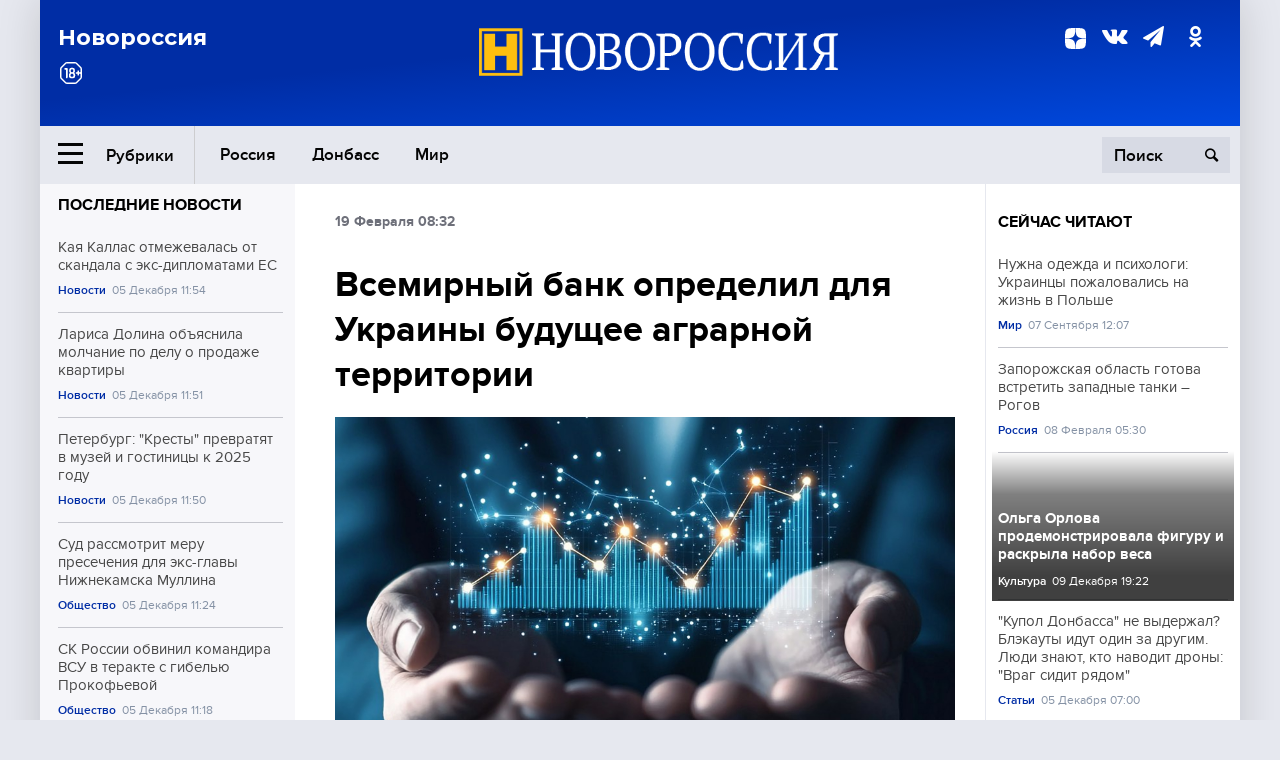

--- FILE ---
content_type: text/html; charset=UTF-8
request_url: https://novorosinform.org/vsemirnyj-bank-opredelil-dlya-ukrainy-budushee-agrarnoj-territorii-65599.html
body_size: 12627
content:
<!DOCTYPE html>
<html class="no-js" lang="ru" prefix="og: http://ogp.me/ns#">
<head prefix="og: http://ogp.me/ns# article: http://ogp.me/ns/article#">
	  <meta http-equiv="content-type" content="text/html; charset=utf-8"/>
  <!--//<meta charset="utf-8"/>//-->
  <title>Всемирный банк определил для Украины будущее аграрной территории</title>
  <meta name="description" content="Об этом в интервью для ZN.UA заявил вице-президент Всемирного банка Сирил Муллер."/>


  <!-- Place favicon.ico in the root directory -->
  <link href="https://fonts.googleapis.com/css?family=Montserrat:500,700&amp;subset=cyrillic" rel="stylesheet"/>
  <link href="https://fonts.googleapis.com/css?family=Merriweather:400,700&amp;subset=cyrillic" rel="stylesheet"/>
  <link rel="stylesheet" href="/fonts/fonts.css"/>
  <link rel="stylesheet" href="/css/main.css?v95"/>

<meta property="og:site_name" content="Новороссия"/>
<meta property="og:locale" content="ru_RU"/>

<meta property="og:url" content="vsemirnyj-bank-opredelil-dlya-ukrainy-budushee-agrarnoj-territorii-65599.html"/>
<meta property="og:title" content="Всемирный банк определил для Украины будущее аграрной территории"/>
<meta property="og:type" content="article"/>
<meta property="og:description" content="Об этом в интервью для ZN.UA заявил вице-президент Всемирного банка Сирил Муллер."/>
<meta property="og:image" content="https://novorosinform.org/content/images/00/00/_1280x720.webp"/>
<meta property="og:image:width" content="1280"/>
<meta property="og:image:height" content="720"/>
<script type="application/ld+json">
{
  "@context": "http://schema.org",
  "@type": "NewsArticle",
  "name": "Всемирный банк определил для Украины будущее аграрной территории",
  "headline": "Всемирный банк определил для Украины будущее аграрной территории",
  "url": "https://novorosinform.org/vsemirnyj-bank-opredelil-dlya-ukrainy-budushee-agrarnoj-territorii-65599.html",
  "image": {
  "@type": "ImageObject",
  "representativeOfPage": "true",
  "url": "https://novorosinform.org/content/images/00/00/_1280x720.webp",
  "height": 1280,
  "width": 720
  },
  "dateCreated": "2018-02-19THH24:32T08:32:59:00+03:00",
  "datePublished": "2018-02-19THH24:32T08:32:59:00+03:00",
  "dateModified": "2018-02-19THH24:32T08:32:59:00+03:00",
  "description": "После шокового периода, спровоцированного потерей части территории и конфликтом на Востоке, украинская экономика начала расти, но недостаточно. Об этом в интервью для ZN.UA заявил вице-президент Всемирного банка Сирил Муллер.
Отметим, что Украина вошла в десятку самых бедных экономик мира по версии ",

  "author": {
  "@type": "Organization",
   "name": "Редакция Новоросинформ"
  },

  "publisher": {
  "@type": "Organization",
  "name": "novorosinform.org",
  "logo": {
      "@type": "ImageObject",
      "url": "https://novorosinform.org/img/logonew-2.png",
      "width": 544,
      "height": 85
    }
  },
  "mainEntityOfPage": "https://novorosinform.org/vsemirnyj-bank-opredelil-dlya-ukrainy-budushee-agrarnoj-territorii-65599.html"
}
</script>


<!-- Yandex Native Ads -->
<script>window.yaContextCb=window.yaContextCb||[]</script>
<script src="https://yandex.ru/ads/system/context.js" async></script>
<script src="https://xmetrics.ru/loader.js" defer ></script>

<link href="/favicon.ico?v3" rel="icon" type="image/x-icon" />
<link rel="apple-touch-icon" sizes="57x57" href="/favicons/apple-touch-icon-57x57.png?v3"/>
<link rel="apple-touch-icon" sizes="60x60" href="/favicons/apple-touch-icon-60x60.png?v3"/>
<link rel="apple-touch-icon" sizes="72x72" href="/favicons/apple-touch-icon-72x72.png?v3"/>
<link rel="apple-touch-icon" sizes="76x76" href="/favicons/apple-touch-icon-76x76.png?v3"/>
<link rel="apple-touch-icon" sizes="114x114" href="/favicons/apple-touch-icon-114x114.png?v3"/>
<link rel="apple-touch-icon" sizes="120x120" href="/favicons/apple-touch-icon-120x120.png?v3"/>
<link rel="apple-touch-icon" sizes="144x144" href="/favicons/apple-touch-icon-144x144.png?v3"/>
<link rel="apple-touch-icon" sizes="152x152" href="/favicons/apple-touch-icon-152x152.png?v3"/>
<link rel="apple-touch-icon" sizes="180x180" href="/favicons/apple-touch-icon-180x180.png?v3"/>
<link rel="icon" type="image/png" href="/favicons/favicon-32x32.png?v3" sizes="32x32"/>
<link rel="icon" type="image/png" href="/favicons/android-chrome-192x192.png?v3" sizes="192x192"/>
<link rel="icon" type="image/png" href="/favicons/favicon-16x16.png?v3" sizes="16x16"/>
<link rel="manifest" href="/favicons/manifest_.json"/>
<script>
var infinity_category='';
</script>

<link rel="amphtml" href="https://amp.novorosinform.org/vsemirnyj-bank-opredelil-dlya-ukrainy-budushee-agrarnoj-territorii-65599.html">
<link rel="canonical" href="https://novorosinform.org/vsemirnyj-bank-opredelil-dlya-ukrainy-budushee-agrarnoj-territorii-65599.html"/>
<script async src="https://jsn.24smi.net/smi.js"></script>
</head>

<body>
<!-- Yandex.RTB R-A-1216687-1 -->
<div id="yandex_rtb_R-A-1216687-1"></div>
<script type="text/javascript">
    (function(w, d, n, s, t) {
        w[n] = w[n] || [];
        w[n].push(function() {
            Ya.Context.AdvManager.render({
                blockId: "R-A-1216687-1",
                renderTo: "yandex_rtb_R-A-1216687-1",
                async: true
            });
        });
        t = d.getElementsByTagName("script")[0];
        s = d.createElement("script");
        s.type = "text/javascript";
        s.src = "//an.yandex.ru/system/context.js";
        s.async = true;
        t.parentNode.insertBefore(s, t);
    })(this, this.document, "yandexContextAsyncCallbacks");
</script>  <div id="wrap">
    <header class="header">
 
	      <div class="header__top">
        <div class="header__container">
          <aside class="header__aside">
            <div class="header__title">Новороссия</div>




          </aside>

          <div class="header__center">
            <div class="header__logo">
              <a href="/"><img src="/img/logonew-2.png" srcset="/img/logonew-2.png 2x, /img/logonew-2.png 3x" alt=""></a>
            </div>


          </div>

          <aside class="header__aside">
            <div class="header__social">
<!--//              <a href="https://www.youtube.com/tsargradtv" target="_blank" class="header__social-link">
                <i class="icon-youtube-play"></i>
              </a>//-->
              <a href="https://dzen.ru/novorosinform.org?favid=254119029" target="_blank" class="header__social-link">
<svg xmlns="http://www.w3.org/2000/svg" style="display: inline-block; width: 1em; height: 1em;" viewBox="0 0 28 28"><path fill="currentColor" d="M16.7 16.7c-2.2 2.27-2.36 5.1-2.55 11.3 5.78 0 9.77-.02 11.83-2.02 2-2.06 2.02-6.24 2.02-11.83-6.2.2-9.03.35-11.3 2.55M0 14.15c0 5.59.02 9.77 2.02 11.83 2.06 2 6.05 2.02 11.83 2.02-.2-6.2-.35-9.03-2.55-11.3-2.27-2.2-5.1-2.36-11.3-2.55M13.85 0C8.08 0 4.08.02 2.02 2.02.02 4.08 0 8.26 0 13.85c6.2-.2 9.03-.35 11.3-2.55 2.2-2.27 2.36-5.1 2.55-11.3m2.85 11.3C14.5 9.03 14.34 6.2 14.15 0c5.78 0 9.77.02 11.83 2.02 2 2.06 2.02 6.24 2.02 11.83-6.2-.2-9.03-.35-11.3-2.55"/><path fill="none" d="M28 14.15v-.3c-6.2-.2-9.03-.35-11.3-2.55-2.2-2.27-2.36-5.1-2.55-11.3h-.3c-.2 6.2-.35 9.03-2.55 11.3-2.27 2.2-5.1 2.36-11.3 2.55v.3c6.2.2 9.03.35 11.3 2.55 2.2 2.27 2.36 5.1 2.55 11.3h.3c.2-6.2.35-9.03 2.55-11.3 2.27-2.2 5.1-2.36 11.3-2.55"/></svg>

              </a>
              <a href="https://vk.com/public71860258" target="_blank" class="header__social-link">
                <i class="icon-vk"></i>
              </a>
<a href="https://t.me/novorosinform" target="_blank" class="header__social-link">
                <i class="icon-paper-plane"></i>
              </a>              <a href="http://ok.ru/novorosinform" target="_blank" class="header__social-link">
                   <i class="icon-odnoklassniki"></i>
              </a>
             
            </div>



          
          </aside>
        </div>
      </div>

      <div class="header__bottom">
        <div class="header__container">
          <button class="header__rubric-toggle js-rubric-toggle">
            <span class="header__rubric-toggle-icon">
              <i class="icon-burger"></i>
              <i class="icon-close"></i>
            </span>
            <span class="header__rubric-toggle-txt">Рубрики</span>
          </button>

          <ul class="header__menu">
                                    <li>
              <a href="/russia" >Россия</a>
            </li>
                                                <li>
              <a href="/donbass" >Донбасс</a>
            </li>
                                                <li>
              <a href="/mir" >Мир</a>
            </li>
                                                
          </ul>


		          <div class="header__search">
            <form action="/search" autocomplete="off">
              <input type="search" name="q" placeholder="Поиск">
              <button>
                <i class="icon-search"></i>
              </button>

			<div class="header__search-dropdown">
              <label>
                <input type="radio" name="section" value="all" class="radio" checked>
                <span>Все публикации</span>
              </label>
              <!--//<label>
                <input type="radio" name="section" value="news" class="radio">
                <span>Новости</span>
              </label>
              <label>
                <input type="radio" name="section" value="articles" class="radio">
                <span>Статьи</span>
              </label>//-->
                            <!--//<label>
                <input type="radio" name="section" value="experts" class="radio">
                <span>Мнения</span>
              </label>
              <label>
                <input type="radio" name="section" value="projects" class="radio">
                <span>Спецпроекты</span>
              </label>//-->
            </div>
            </form>
          </div>
        </div>

       <div class="header__drop-sections">
          <ul class="header__drop-sections-list">

                        <li>
              <a href="/blizhnij-vostok">Ближний Восток</a>
            </li>
                        <li>
              <a href="/politics">Политика</a>
            </li>
                        <li>
              <a href="/war">Спецоперация</a>
            </li>
                        <li>
              <a href="/society">Общество</a>
            </li>
                        <li>
              <a href="/economy">Экономика</a>
            </li>
                        <li>
              <a href="/proisshestviya">Происшествия</a>
            </li>
                        <li>
              <a href="/culture">Культура</a>
            </li>
                        <li>
              <a href="/sport">Спорт</a>
            </li>
            
          </ul>
        </div>
      </div>
    </header>

    <main>


<div class="layout-column">
	<aside class="layout-column__aside">
	<!-- Yandex.RTB R-A-1216687-2 -->
<div id="yandex_rtb_R-A-1216687-2"></div>
<script type="text/javascript">
    (function(w, d, n, s, t) {
        w[n] = w[n] || [];
        w[n].push(function() {
            Ya.Context.AdvManager.render({
                blockId: "R-A-1216687-2",
                renderTo: "yandex_rtb_R-A-1216687-2",
                async: true
            });
        });
        t = d.getElementsByTagName("script")[0];
        s = d.createElement("script");
        s.type = "text/javascript";
        s.src = "//an.yandex.ru/system/context.js";
        s.async = true;
        t.parentNode.insertBefore(s, t);
    })(this, this.document, "yandexContextAsyncCallbacks");
</script>	


          <div class="news">


            <h3 class="news__title">
              <a href="/news">Последние новости</a>
            </h3>

            <ul class="news__list">

              <li class="news__item">
		          <a href="/kaya-kallas-otmezhevalas-ot-skandala-s-eks-diplomatami-es-163398.html" class="news__link">
                  <h4 class="news__item-title">
                    Кая Каллас отмежевалась от скандала с экс-дипломатами ЕС
                  </h4>
	
                </a>

                <div class="news__item-info">
                
                
                                  <a href="/news" class="news__item-info-link">Новости</a>
                                  <time class="news__item-info-date" datetime="2025-12-05THH24:54T">05 Декабря 11:54</time>
                </div>
 
              </li>

				              <li class="news__item">
		          <a href="/larisa-dolina-obyasnila-molchanie-po-delu-o-prodazhe-kvartiry-163396.html" class="news__link">
                  <h4 class="news__item-title">
                    Лариса Долина объяснила молчание по делу о продаже квартиры
                  </h4>
	
                </a>

                <div class="news__item-info">
                
                
                                  <a href="/news" class="news__item-info-link">Новости</a>
                                  <time class="news__item-info-date" datetime="2025-12-05THH24:51T">05 Декабря 11:51</time>
                </div>
 
              </li>

				              <li class="news__item">
		          <a href="/peterburg---kresty--prevratyat-v-muzej-i-gostinicy-k-2025-godu-163395.html" class="news__link">
                  <h4 class="news__item-title">
                    Петербург: "Кресты" превратят в музей и гостиницы к 2025 году
                  </h4>
	
                </a>

                <div class="news__item-info">
                
                
                                  <a href="/news" class="news__item-info-link">Новости</a>
                                  <time class="news__item-info-date" datetime="2025-12-05THH24:50T">05 Декабря 11:50</time>
                </div>
 
              </li>

				              <li class="news__item">
		          <a href="/sud-rassmotrit-meru-presecheniya-dlya-eks-glavy-nizhnekamska-mullina-163394.html" class="news__link">
                  <h4 class="news__item-title">
                    Суд рассмотрит меру пресечения для экс-главы Нижнекамска Муллина
                  </h4>
	
                </a>

                <div class="news__item-info">
                
                
                                  <a href="/society" class="news__item-info-link">Общество</a>
                                  <time class="news__item-info-date" datetime="2025-12-05THH24:24T">05 Декабря 11:24</time>
                </div>
 
              </li>

				              <li class="news__item">
		          <a href="/sk-rossii-obvinil-komandira-vsu-v-terakte-s-gibelyu-prokofevoj-163393.html" class="news__link">
                  <h4 class="news__item-title">
                    СК России обвинил командира ВСУ в теракте с гибелью Прокофьевой
                  </h4>
	
                </a>

                <div class="news__item-info">
                
                
                                  <a href="/society" class="news__item-info-link">Общество</a>
                                  <time class="news__item-info-date" datetime="2025-12-05THH24:18T">05 Декабря 11:18</time>
                </div>
 
              </li>

				              <li class="news__item">
		          <a href="/nabu-i-sbu-razoblachili-korrupcionnuyu-gruppu-pod-rukovodstvom-deputata-163392.html" class="news__link">
                  <h4 class="news__item-title">
                    НАБУ и СБУ разоблачили коррупционную группу под руководством депутата
                  </h4>
	
                </a>

                <div class="news__item-info">
                
                
                                  <a href="/news" class="news__item-info-link">Новости</a>
                                  <time class="news__item-info-date" datetime="2025-12-05THH24:17T">05 Декабря 11:17</time>
                </div>
 
              </li>

				              <li class="news__item">
		          <a href="/mchs--v-magase-dtp-s--gazelyu--privelo-k-gospitalizacii-detej-163391.html" class="news__link">
                  <h4 class="news__item-title">
                    МЧС: В Магасе ДТП с "Газелью" привело к госпитализации детей
                  </h4>
	
                </a>

                <div class="news__item-info">
                
                
                                  <a href="/news" class="news__item-info-link">Новости</a>
                                  <time class="news__item-info-date" datetime="2025-12-05THH24:17T">05 Декабря 11:17</time>
                </div>
 
              </li>

				              <li class="news__item">
		          <a href="/fas-predupredila-aeroporty-sochi-kaliningrada-i-ekaterinburga-163390.html" class="news__link">
                  <h4 class="news__item-title">
                    ФАС предупредила аэропорты Сочи, Калининграда и Екатеринбурга
                  </h4>
	
                </a>

                <div class="news__item-info">
                
                
                                  <a href="/news" class="news__item-info-link">Новости</a>
                                  <time class="news__item-info-date" datetime="2025-12-05THH24:17T">05 Декабря 11:17</time>
                </div>
 
              </li>

				              <li class="news__item">
		          <a href="/modi-ozhidaet-ot-vstrechi-s-putinym-v-nyu-deli-novyh-ekonomicheskih-uspehov-163389.html" class="news__link">
                  <h4 class="news__item-title">
                    Моди ожидает от встречи с Путиным в Нью-Дели новых экономических успехов
                  </h4>
	
                </a>

                <div class="news__item-info">
                
                
                                  <a href="/news" class="news__item-info-link">Новости</a>
                                  <time class="news__item-info-date" datetime="2025-12-05THH24:11T">05 Декабря 11:11</time>
                </div>
 
              </li>

				              <li class="news__item">
		          <a href="/bank-rossii-snimaet-valyutnye-ogranicheniya-s-8-dekabrya-2025-goda-163388.html" class="news__link">
                  <h4 class="news__item-title">
                    Банк России снимает валютные ограничения с 8 декабря 2025 года
                  </h4>
	
                </a>

                <div class="news__item-info">
                
                
                                  <a href="/news" class="news__item-info-link">Новости</a>
                                  <time class="news__item-info-date" datetime="2025-12-05THH24:11T">05 Декабря 11:11</time>
                </div>
 
              </li>

				              <li class="news__item">
		          <a href="/kirill-dmitriev--britanskie-smi-sorvali-mirnyj-process-po-ukraine-163387.html" class="news__link">
                  <h4 class="news__item-title">
                    Кирилл Дмитриев: Британские СМИ сорвали мирный процесс по Украине
                  </h4>
	
                </a>

                <div class="news__item-info">
                
                
                                  <a href="/news" class="news__item-info-link">Новости</a>
                                  <time class="news__item-info-date" datetime="2025-12-05THH24:08T">05 Декабря 11:08</time>
                </div>
 
              </li>

				              <li class="news__item">
		          <a href="/moskalkova--bolee-20-semej-iz-ukrainy-skoro-vossoedinyatsya-163386.html" class="news__link">
                  <h4 class="news__item-title">
                    Москалькова: Более 20 семей из Украины скоро воссоединятся
                  </h4>
	
                </a>

                <div class="news__item-info">
                
                
                                  <a href="/society" class="news__item-info-link">Общество</a>
                                  <time class="news__item-info-date" datetime="2025-12-05THH24:54T">05 Декабря 10:54</time>
                </div>
 
              </li>

				              <li class="news__item">
		          <a href="/london-obvinil-gru-vo-vzlome-telefona-yulii-skripal-163385.html" class="news__link">
                  <h4 class="news__item-title">
                    Лондон обвинил ГРУ во взломе телефона Юлии Скрипаль
                  </h4>
	
                </a>

                <div class="news__item-info">
                
                
                                  <a href="/news" class="news__item-info-link">Новости</a>
                                  <time class="news__item-info-date" datetime="2025-12-05THH24:54T">05 Декабря 10:54</time>
                </div>
 
              </li>

				              <li class="news__item">
		          <a href="/sobyanin-pozdravil-moskvu-s-84-j-godovshinoj-kontrnastupleniya-163384.html" class="news__link">
                  <h4 class="news__item-title">
                    Собянин поздравил Москву с 84-й годовщиной контрнаступления
                  </h4>
	
                </a>

                <div class="news__item-info">
                
                
                                  <a href="/news" class="news__item-info-link">Новости</a>
                                  <time class="news__item-info-date" datetime="2025-12-05THH24:41T">05 Декабря 10:41</time>
                </div>
 
              </li>

				              <li class="news__item">
		          <a href="/vtb-naladil-torgovlyu-indijskimi-rupiyami-dlya-raschetov-s-2023-goda-163383.html" class="news__link">
                  <h4 class="news__item-title">
                    ВТБ наладил торговлю индийскими рупиями для расчетов с 2023 года
                  </h4>
	
                </a>

                <div class="news__item-info">
                
                
                                  <a href="/news" class="news__item-info-link">Новости</a>
                                  <time class="news__item-info-date" datetime="2025-12-05THH24:41T">05 Декабря 10:41</time>
                </div>
 
              </li>

				
            </ul>

            <div class="news__cta">
              <a href="/news" class="news__cta-link">Все новости</a>
            </div>
		</div>

		<!-- Yandex.RTB R-A-1216687-7 -->
<div id="yandex_rtb_R-A-1216687-7"></div>
<script>window.yaContextCb.push(()=>{
  Ya.Context.AdvManager.render({
    renderTo: 'yandex_rtb_R-A-1216687-7',
    blockId: 'R-A-1216687-7'
  })
})</script>	</aside>
	<div class="layout-column__main">
	<section class="article" data-publication-id="65599" data-current-url="vsemirnyj-bank-opredelil-dlya-ukrainy-budushee-agrarnoj-territorii-65599.html">
		<div class="article__content">

			<div class="article__meta article__meta_plot">
				<div class="article__meta-labels">
				<time datetime="">19 Февраля 08:32</time>
								</div>


				<!--//<div class="article__meta-reading">
				<svg xmlns="http://www.w3.org/2000/svg" xmlns:xlink="http://www.w3.org/1999/xlink" viewbox="0 0 48 48"><defs><path id="a" d="M0 0h48v48H0z"/></defs><clipPath id="b"><use xlink:href="#a" overflow="visible"/></clipPath><path d="M42 20c-2.21 0-4 1.79-4 4v6H10v-6c0-2.21-1.79-4-4-4s-4 1.79-4 4v10c0 2.2 1.8 4 4 4h36c2.2 0 4-1.8 4-4V24c0-2.21-1.79-4-4-4zm-6-10H12c-2.2 0-4 1.8-4 4v4.31c2.32.83 4 3.03 4 5.63V28h24v-4.06c0-2.6 1.68-4.8 4-5.63V14c0-2.2-1.8-4-4-4z" clip-path="url(#b)"/></svg>
                    Читать:
                    <span> мин.</span>
                  </div>//-->
			</div>

			<h1 class="article__title">Всемирный банк определил для Украины будущее аграрной территории</h1>


	
				<div class="article__gallery">
					<div class="article__gallery-main">
						<ul class="article__gallery-main-list">
							<li class="active">
																
								<img src="/img/dzen/noimage.jpg" />
															
							</li>
													</ul>
						

						<div class="article__gallery-main-prev">
							<svg viewBox="0 0 24 24" width="24" height="24"><path d="M5.88 4.12L13.76 12l-7.88 7.88L8 22l10-10L8 2z"/><path fill="none" d="M0 0h24v24H0z"/></svg>
						</div>
						<div class="article__gallery-main-next">
							<svg viewBox="0 0 24 24" width="24" height="24"><path d="M5.88 4.12L13.76 12l-7.88 7.88L8 22l10-10L8 2z"/><path fill="none" d="M0 0h24v24H0z"/></svg>
						</div>
					</div>


					<div class="article__gallery-preview">

					</div>

				</div>
		
				<div><strong>Автор:</strong> Редакция Новоросинформ<span></span><br /><br /></div>
				

				<div class="article__intro">
					<p>После шокового периода, спровоцированного потерей части территории и конфликтом на Востоке, украинская экономика начала расти, но недостаточно. Об этом в интервью для ZN.UA заявил вице-президент Всемирного банка Сирил Муллер.
Отметим, что Украина вошла в десятку самых бедных экономик мира по версии </p>
				</div>


				<div class="only__text">
                <p>После шокового периода, спровоцированного потерей части территории и конфликтом на Востоке, украинская экономика начала расти, но недостаточно. Об этом в интервью для ZN.UA заявил вице-президент Всемирного банка Сирил Муллер.</p>
<p>Отметим, что <strong><a href="https://novorosinform.org/707213">Украина вошла в десятку самых бедных экономик мира по версии Bloomberg</a>, </strong>обнародованной 16 февраля.</p><div id="yandex_rtb_R-A-1216687-9"></div>
<script>window.yaContextCb.push(()=>{
	Ya.Context.AdvManager.render({
		"blockId": "R-A-1216687-9",
		"renderTo": "yandex_rtb_R-A-1216687-9"
	})
})
</script>
<p>&#171;У Украины есть очень важный актив — значительные запасы плодородной земли. Мы считаем, что сегодня в мире существует огромный спрос на сельскохозяйственную продукцию, в частности продукты питания. Украина может стать одним из мировых лидеров на этом рынке&#187;, — подчеркнул Муллер.</p>
<p>Напомним, что 13 февраля <strong><a href="https://novorosinform.org/706657">экс-министр экономики Украины рассказал о планах Запада сделать из страны аграрную территорию</a></strong>. По мнению Суслова, со временем в стране будет «добит» весь военно-промышленный комплекс, и останутся лишь не самые высокотехнологичные предприятия. Суслов также предположил, что Западу не нужна развитая Украина и напомнил слова бывшего посла США на Украине Джефри Пайетта, который в 2016 году заявил, что Вашингтон видит в Киеве «аграрную сверхдержаву».</p>
<p>Отметим, что Муллер также заявил, что есть ключевые реформы, которые должны быть первоочередными для правительства Украины. Во-первых, речь идет о завершении трансформации энергетического сектора. Характерно, что летом прошлого года президент Украины <strong><a href="https://novorosinform.org/371479">Порошенко в ходе визита в Вашингтон обсуждал вопрос участия американских компаний в приватизации энергетического сектора Украины</a></strong>.</p>
<p>Во-вторых, отметил Муллер, нельзя останавливать реформирование банковского сектора. По его словам, наиболее актуальный сейчас вопрос — реформирование государственных банков.</p>
<p>Наконец, одним из двигателей экономического роста должен стать более продуктивный сельскохозяйственный сектор, резюмировал представитель Всемирного банка.</p>
        
				</div>




			</div>
		</section>

<div class="article__dzen1">
<strong>Подписывайтесь на нас</strong> в <a href="https://t.me/+Cr25qIK9au4zZjYy">Телеграме</a>

 и&nbsp;первыми узнавайте о&nbsp;главных новостях и&nbsp;важнейших событиях дня.

</div>		
		<br /><br />        <h3 class="news__title">Новости партнеров</h3>
<div class="smi24__informer smi24__auto" data-smi-blockid="18039"></div>
<script>(window.smiq = window.smiq || []).push({});</script>




<!-- Код вставки на место отображения виджета -->
<div class="smi24__informer smi24__auto" data-smi-blockid="29976"></div>
<div class="smi24__informer smi24__auto" data-smi-blockid="29975"></div>
<script>(window.smiq = window.smiq || []).push({});</script>



<div id="unit_93365"><a href="https://smi2.ru/" >Новости СМИ2</a></div>
<script type="text/javascript" charset="utf-8">
  (function() {
    var sc = document.createElement('script'); sc.type = 'text/javascript'; sc.async = true;
    sc.src = '//smi2.ru/data/js/93365.js'; sc.charset = 'utf-8';
    var s = document.getElementsByTagName('script')[0]; s.parentNode.insertBefore(sc, s);
  }());
</script>    	<div id="content-load-block" style="height:1px"></div>
	</div>
	
	<aside class="layout-column__aside">
	


          <div class="news">


            <h3 class="news__title">
              <a href="/news">Сейчас читают</a>
            </h3>

            <ul class="news__list">

              <li class="news__item">
				                <a href="/nuzhna-odezhda-i-psihologi-ukraincy-pozhalovalis-na-zhizn-v-polshe-121531.html" class="news__link">
                  <h4 class="news__item-title">
                    Нужна одежда и психологи: Украинцы пожаловались на жизнь в Польше
                  </h4>
	
                </a>

                <div class="news__item-info">
                
                
                                  <a href="/mir" class="news__item-info-link">Мир</a>
                                  <time class="news__item-info-date" datetime="2023-09-07THH24:07T">07 Сентября 12:07</time>
                </div>
                              </li>

				              <li class="news__item">
				                <a href="/zaporozhskaya-oblast-gotova-vstretit-zapadnye-tanki--rogov-112630.html" class="news__link">
                  <h4 class="news__item-title">
                    Запорожская область готова встретить западные танки – Рогов
                  </h4>
	
                </a>

                <div class="news__item-info">
                
                
                                  <a href="/russia" class="news__item-info-link">Россия</a>
                                  <time class="news__item-info-date" datetime="2023-02-08THH24:30T">08 Февраля 05:30</time>
                </div>
                              </li>

				              <li class="news__item">
												<figure class="news__media" style="background-image: url(/content/images/00/00/_370x208.webp)">
								                <a href="/olga-orlova-prodemonstrirovala-figuru-i-raskryla-nabor-vesa-143871.html" class="news__link">
                  <h4 class="news__item-title">
                    Ольга Орлова продемонстрировала фигуру и раскрыла набор веса
                  </h4>
	
                </a>

                <div class="news__item-info">
                
                
                                  <a href="/culture" class="news__item-info-link">Культура</a>
                                  <time class="news__item-info-date" datetime="2024-12-09THH24:22T">09 Декабря 19:22</time>
                </div>
                </figure>              </li>

				              <li class="news__item">
				                <a href="/kupol-donbassa-ne-vyderzhal-blekauty-idut-odin-za-drugim-lyudi-znayut-kto-navodit-drony-vrag-sidit-ryadom-163259.html" class="news__link">
                  <h4 class="news__item-title">
                    "Купол Донбасса" не выдержал? Блэкауты идут один за другим. Люди знают, кто наводит дроны: "Враг сидит рядом"
                  </h4>
	
                </a>

                <div class="news__item-info">
                
                
                                  <a href="/articles" class="news__item-info-link">Статьи</a>
                                  <time class="news__item-info-date" datetime="2025-12-05THH24:00T">05 Декабря 07:00</time>
                </div>
                              </li>

				              <li class="news__item">
				                <a href="/nabu-i-sbu-razoblachili-korrupcionnuyu-gruppu-pod-rukovodstvom-deputata-163392.html" class="news__link">
                  <h4 class="news__item-title">
                    НАБУ и СБУ разоблачили коррупционную группу под руководством депутата
                  </h4>
	
                </a>

                <div class="news__item-info">
                
                
                                  <a href="/news" class="news__item-info-link">Новости</a>
                                  <time class="news__item-info-date" datetime="2025-12-05THH24:17T">05 Декабря 11:17</time>
                </div>
                              </li>

				              <li class="news__item">
				                <a href="/kirill-dmitriev--britanskie-smi-sorvali-mirnyj-process-po-ukraine-163387.html" class="news__link">
                  <h4 class="news__item-title">
                    Кирилл Дмитриев: Британские СМИ сорвали мирный процесс по Украине
                  </h4>
	
                </a>

                <div class="news__item-info">
                
                
                                  <a href="/news" class="news__item-info-link">Новости</a>
                                  <time class="news__item-info-date" datetime="2025-12-05THH24:08T">05 Декабря 11:08</time>
                </div>
                              </li>

				              <li class="news__item">
				                <a href="/v-magate-nadeyutsya-reshit-vopros-bezopasnosti-zaes-do-konca-goda-110033.html" class="news__link">
                  <h4 class="news__item-title">
                    В МАГАТЭ надеются решить вопрос безопасности ЗАЭС до конца года
                  </h4>
	
                </a>

                <div class="news__item-info">
                
                
                                  <a href="/russia" class="news__item-info-link">Россия</a>
                                  <time class="news__item-info-date" datetime="2022-12-02NDH24:01T">02 Декабря 12:01</time>
                </div>
                              </li>

				              <li class="news__item">
				                <a href="/mchs--v-magase-dtp-s--gazelyu--privelo-k-gospitalizacii-detej-163391.html" class="news__link">
                  <h4 class="news__item-title">
                    МЧС: В Магасе ДТП с "Газелью" привело к госпитализации детей
                  </h4>
	
                </a>

                <div class="news__item-info">
                
                
                                  <a href="/news" class="news__item-info-link">Новости</a>
                                  <time class="news__item-info-date" datetime="2025-12-05THH24:17T">05 Декабря 11:17</time>
                </div>
                              </li>

				              <li class="news__item">
				                <a href="/modi-ozhidaet-ot-vstrechi-s-putinym-v-nyu-deli-novyh-ekonomicheskih-uspehov-163389.html" class="news__link">
                  <h4 class="news__item-title">
                    Моди ожидает от встречи с Путиным в Нью-Дели новых экономических успехов
                  </h4>
	
                </a>

                <div class="news__item-info">
                
                
                                  <a href="/news" class="news__item-info-link">Новости</a>
                                  <time class="news__item-info-date" datetime="2025-12-05THH24:11T">05 Декабря 11:11</time>
                </div>
                              </li>

				              <li class="news__item">
				                <a href="/priehali-novyj-god--haram-mer-prognulsya-pod-diasporu-radikaly-poluchili-neglasnuyu-instrukciyu-163397.html" class="news__link">
                  <h4 class="news__item-title">
                    "Приехали. Новый год – харам": Мэр прогнулся под диаспору? Радикалы получили негласную инструкцию
                  </h4>
	
                </a>

                <div class="news__item-info">
                
                
                                  <a href="/politics" class="news__item-info-link">Политика</a>
                                  <time class="news__item-info-date" datetime="2025-12-05THH24:00T">05 Декабря 12:00</time>
                </div>
                              </li>

				              <li class="news__item">
				                <a href="/fas-predupredila-aeroporty-sochi-kaliningrada-i-ekaterinburga-163390.html" class="news__link">
                  <h4 class="news__item-title">
                    ФАС предупредила аэропорты Сочи, Калининграда и Екатеринбурга
                  </h4>
	
                </a>

                <div class="news__item-info">
                
                
                                  <a href="/news" class="news__item-info-link">Новости</a>
                                  <time class="news__item-info-date" datetime="2025-12-05THH24:17T">05 Декабря 11:17</time>
                </div>
                              </li>

				              <li class="news__item">
				                <a href="/tramp-predlozhil-vklyuchit-kanadu-v-sostav-soedinennyh-shtatov-144685.html" class="news__link">
                  <h4 class="news__item-title">
                    Трамп предложил включить Канаду в состав Соединённых Штатов
                  </h4>
	
                </a>

                <div class="news__item-info">
                
                
                                  <a href="/politics" class="news__item-info-link">Политика</a>
                                  <time class="news__item-info-date" datetime="2024-12-10THH24:29T">10 Декабря 12:29</time>
                </div>
                              </li>

				              <li class="news__item">
				                <a href="/putin-obsudil-mirnyj-plan-po-ukraine-s-kushnerom-i-uitkoffom-163367.html" class="news__link">
                  <h4 class="news__item-title">
                    Путин обсудил мирный план по Украине с Кушнером и Уиткоффом
                  </h4>
	
                </a>

                <div class="news__item-info">
                
                
                                  <a href="/news" class="news__item-info-link">Новости</a>
                                  <time class="news__item-info-date" datetime="2025-12-05THH24:23T">05 Декабря 09:23</time>
                </div>
                              </li>

				              <li class="news__item">
				                <a href="/sk-rossii-obvinil-komandira-vsu-v-terakte-s-gibelyu-prokofevoj-163393.html" class="news__link">
                  <h4 class="news__item-title">
                    СК России обвинил командира ВСУ в теракте с гибелью Прокофьевой
                  </h4>
	
                </a>

                <div class="news__item-info">
                
                
                                  <a href="/society" class="news__item-info-link">Общество</a>
                                  <time class="news__item-info-date" datetime="2025-12-05THH24:18T">05 Декабря 11:18</time>
                </div>
                              </li>

				              <li class="news__item">
				                <a href="/-ashan--zaregistriroval-v-rossii-novyj-logotip-s-krasnym-ptencom-157048.html" class="news__link">
                  <h4 class="news__item-title">
                    "Ашан" зарегистрировал в России новый логотип с красным птенцом
                  </h4>
	
                </a>

                <div class="news__item-info">
                
                
                                  <a href="/news" class="news__item-info-link">Новости</a>
                                  <time class="news__item-info-date" datetime="2025-10-26THH24:54T">26 Октября 03:54</time>
                </div>
                              </li>

				
            </ul>

            <div class="news__cta">
              <a href="/news" class="news__cta-link">Все новости</a>
            </div>
		</div>

		
<!-- Yandex Native Ads C-A-1216687-6 -->
<div id="id-C-A-1216687-6"></div>
<script>window.yaContextCb.push(()=>{
  Ya.Context.AdvManager.renderWidget({
    renderTo: 'id-C-A-1216687-6',
    blockId: 'C-A-1216687-6'
  })
})</script>
	</aside>
</div>

    </main>
    <footer class="footer">

		
      <div class="footer__body">
        <div class="footer__container">
          <div class="footer__top">
            <div class="footer__column">
              <div class="footer__logo">
                <img src="/img/logonew-2.png" alt="" width="209" height="37">
              </div>
<address>
<p>Информационное агентство Большой России</p>
<p>Наша почта: <a href="mailto:mail@novorosinform.org">mail@novorosinform.org</a></p>
</address>
            </div>

            <div class="footer__column">
              <ul class="footer__menu">
                        <li>
              <a href="/russia">Россия</a>
            </li>
                        <li>
              <a href="/donbass">Донбасс</a>
            </li>
                        <li>
              <a href="/mir">Мир</a>
            </li>
                        <li>
              <a href="/politics">Политика</a>
            </li>
            
<li><a href="mailto:advnovoros@tsargrad.tv">Реклама на сайте:<br />
advnovoros@tsargrad.tv</a></li>

<li><a target="_blank" href="/files/price2024.pdf">Цены на рекламу</a></li>

              </ul>
            </div>

            <div class="footer__column footer__column_wide">

              <div class="footer__description">
<p>Сетевое издание «Информационное агентство «Новороссия» зарегистрировано в Федеральной службе по надзору в сфере связи, информационных технологий и массовых коммуникаций 20 ноября 2019 г.</p>
<p>Свидетельство о регистрации Эл № ФС77-77187.</p>
<p>Учредитель — НАО «Царьград медиа».</p>
<p>«Главный редактор- Лукьянов А.А.»</p>
<p>«Шеф-редактор - Садчиков А.М.»</p>
<p>Email: <a href="mail:mail@novorosinform.org">mail@novorosinform.org</a></p>
<p>Телефон: +7 (495) 374-77-73</p>
<p>115093, г. Москва, Партийный пер., д. 1, к. 57, стр. 3</p>
<p>Настоящий ресурс может содержать материалы 18+.</p>
<p>Использование любых материалов, размещённых на сайте, разрешается при условии ссылки на сайт агентства.</p>


              </div>
            </div>
          </div>

          <div class="footer__bottom">
            <div class="footer__search">
              <form action="/search">
                <input type="search" name="q" placeholder="Поиск">
                <button>
                  <i class="icon-search"></i>
                </button>
              </form>
            </div>

            <div class="footer__social">
			<a href="https://dzen.ru/novorosinform.org?favid=254119029" target="_blank" class="header__social-link"><svg xmlns="http://www.w3.org/2000/svg" style="display: inline-block; width: 1em; height: 1em;" viewBox="0 0 28 28"><path fill="currentColor" d="M16.7 16.7c-2.2 2.27-2.36 5.1-2.55 11.3 5.78 0 9.77-.02 11.83-2.02 2-2.06 2.02-6.24 2.02-11.83-6.2.2-9.03.35-11.3 2.55M0 14.15c0 5.59.02 9.77 2.02 11.83 2.06 2 6.05 2.02 11.83 2.02-.2-6.2-.35-9.03-2.55-11.3-2.27-2.2-5.1-2.36-11.3-2.55M13.85 0C8.08 0 4.08.02 2.02 2.02.02 4.08 0 8.26 0 13.85c6.2-.2 9.03-.35 11.3-2.55 2.2-2.27 2.36-5.1 2.55-11.3m2.85 11.3C14.5 9.03 14.34 6.2 14.15 0c5.78 0 9.77.02 11.83 2.02 2 2.06 2.02 6.24 2.02 11.83-6.2-.2-9.03-.35-11.3-2.55"/><path fill="none" d="M28 14.15v-.3c-6.2-.2-9.03-.35-11.3-2.55-2.2-2.27-2.36-5.1-2.55-11.3h-.3c-.2 6.2-.35 9.03-2.55 11.3-2.27 2.2-5.1 2.36-11.3 2.55v.3c6.2.2 9.03.35 11.3 2.55 2.2 2.27 2.36 5.1 2.55 11.3h.3c.2-6.2.35-9.03 2.55-11.3 2.27-2.2 5.1-2.36 11.3-2.55"/></svg>

              </a>


			<a href="https://vk.com/public71860258" target="_blank" class="header__social-link">
                <i class="icon-vk"></i>
              </a>

<a href="https://t.me/novorosinform" target="_blank" class="header__social-link">
                <i class="icon-paper-plane"></i>
              </a>
                  <a href="http://ok.ru/novorosinform" target="_blank" class="header__social-link">
                    <i class="icon-odnoklassniki"></i>
                  </a>
            </div>
          </div>
        </div>
      </div>
    </footer>

<div class="uniblock1"></div>
  <button class="page-up js-page-up">Наверх</button>

    <div class="fly-header">
    <div class="fly-header__top">
      <div class="header__logo">
        <a href="/"><img src="/img/logonew-2.png" srcset="/img/logonew-2.png 2x, /img/logonew-2.png 3x" alt=""></a>
      </div>
    </div>

    <div class="fly-header__bottom">
      <div class="header__container">
        <button class="header__rubric-toggle js-rubric-toggle">
          <span class="header__rubric-toggle-icon">
            <i class="icon-burger"></i>
            <i class="icon-close"></i>
          </span>
          <span class="header__rubric-toggle-txt">Политика</span>
        </button>

        <ul class="header__menu">
                                    <li>
              <a href="/russia">Россия</a>
            </li>
                                                <li>
              <a href="/donbass">Донбасс</a>
            </li>
                                                <li>
              <a href="/mir">Мир</a>
            </li>
                                                        </ul>
                  <div class="header__search">
            <form action="/search" autocomplete="off">
              <input type="search" name="q" placeholder="Поиск">
              <button>
                <i class="icon-search"></i>
              </button>

			<div class="header__search-dropdown">
              <label>
                <input type="radio" name="section" value="all" class="radio" checked>
                <span>Все публикации</span>
              </label>
              <!--//<label>
                <input type="radio" name="section" value="news" class="radio">
                <span>Новости</span>
              </label>
              <label>
                <input type="radio" name="section" value="articles" class="radio">
                <span>Статьи</span>
              </label>//-->
                            <!--//<label>
                <input type="radio" name="section" value="experts" class="radio">
                <span>Мнения</span>
              </label>
              <label>
                <input type="radio" name="section" value="projects" class="radio">
                <span>Спецпроекты</span>
              </label>//-->
            </div>
            </form>
          </div>      </div>

	       <div class="header__drop-sections">
          <ul class="header__drop-sections-list">

                        <li>
              <a href="/blizhnij-vostok">Ближний Восток</a>
            </li>
                        <li>
              <a href="/politics">Политика</a>
            </li>
                        <li>
              <a href="/war">Спецоперация</a>
            </li>
                        <li>
              <a href="/society">Общество</a>
            </li>
                        <li>
              <a href="/economy">Экономика</a>
            </li>
                        <li>
              <a href="/proisshestviya">Происшествия</a>
            </li>
                        <li>
              <a href="/culture">Культура</a>
            </li>
                        <li>
              <a href="/sport">Спорт</a>
            </li>
            
          </ul>
        </div>    <!--//</div>//-->
  </div>

</div>


	
  <script src="/js/vendor/jquery-3.4.1.min.js"></script>
  <script src="/js/plugins.js?v1"></script>
  <script src="/js/main.js?v46"></script>
<!-- Yandex.Metrika counter --> <script type="text/javascript" > (function (d, w, c) { (w[c] = w[c] || []).push(function() { try { w.yaCounter25153517 = new Ya.Metrika({ id:25153517, clickmap:true, trackLinks:true, accurateTrackBounce:true, webvisor:true }); } catch(e) { } }); var n = d.getElementsByTagName("script")[0], s = d.createElement("script"), f = function () { n.parentNode.insertBefore(s, n); }; s.type = "text/javascript"; s.async = true; s.src = "https://cdn.jsdelivr.net/npm/yandex-metrica-watch/watch.js"; if (w.opera == "[object Opera]") { d.addEventListener("DOMContentLoaded", f, false); } else { f(); } })(document, window, "yandex_metrika_callbacks"); </script> <noscript><div><img src="https://mc.yandex.ru/watch/25153517" style="position:absolute; left:-9999px;" alt="" /></div></noscript> <!-- /Yandex.Metrika counter -->
<!--LiveInternet counter--><script type="text/javascript">
new Image().src = "//counter.yadro.ru/hit;tsargradtv?r"+
escape(document.referrer)+((typeof(screen)=="undefined")?"":
";s"+screen.width+"*"+screen.height+"*"+(screen.colorDepth?
screen.colorDepth:screen.pixelDepth))+";u"+escape(document.URL)+
";h"+escape(document.title.substring(0,80))+
";"+Math.random();</script><!--/LiveInternet-->
<!-- Rating@Mail.ru counter -->
<script type="text/javascript">
var _tmr = window._tmr || (window._tmr = []);
_tmr.push({id: "2592747", type: "pageView", start: (new Date()).getTime()});
(function (d, w, id) {
  if (d.getElementById(id)) return;
  var ts = d.createElement("script"); ts.type = "text/javascript"; ts.async = true; ts.id = id;
  ts.src = "https://top-fwz1.mail.ru/js/code.js";
  var f = function () {var s = d.getElementsByTagName("script")[0]; s.parentNode.insertBefore(ts, s);};
  if (w.opera == "[object Opera]") { d.addEventListener("DOMContentLoaded", f, false); } else { f(); }
})(document, window, "topmailru-code");
</script><noscript><div>
<img src="https://top-fwz1.mail.ru/counter?id=2592747;js=na" style="border:0;position:absolute;left:-9999px;" alt="Top.Mail.Ru" />
</div></noscript>
<!-- //Rating@Mail.ru counter -->


<script  defer src="/firebase.js"></script>
<script defer src="/app_void.js"></script>

</body>

</html>

--- FILE ---
content_type: text/css
request_url: https://novorosinform.org/fonts/fonts.css
body_size: 165536
content:
/*! Generated by Font Squirrel (https://www.fontsquirrel.com) on May 10, 2018 */



@font-face {
    font-family: 'proxima_novaregular';
    src: url('hinted-subset-proximanova-regular.eot');
    }

@font-face {
    font-family: 'proxima_novaregular';
    src: url([data-uri]) format('woff2'),
         url([data-uri]) format('woff'),
         url('hinted-subset-proximanova-regular.svg#proxima_novaregular') format('svg');
    font-weight: normal;
    font-style: normal;

}


@font-face {
    font-family: 'proxima_novabold';
    src: url('subset-proximanova-bold.eot');
    }

@font-face {
    font-family: 'proxima_novabold';
    src: url([data-uri]) format('woff2'),
         url([data-uri]) format('woff'),
         url('subset-proximanova-bold.svg#proxima_novabold') format('svg');
    font-weight: normal;
    font-style: normal;

}


@font-face {
    font-family: 'proxima_novasemibold';
    src: url('subset-proximanova-semibold.eot');
    }

@font-face {
    font-family: 'proxima_novasemibold';
    src: url([data-uri]) format('woff2'),
         url([data-uri]) format('woff'),
         url('subset-proximanova-semibold.svg#proxima_novasemibold') format('svg');
    font-weight: normal;
    font-style: normal;

}


@font-face {
	font-family: 'CharterITC_Reg';
	src: url('hinted-subset-CharterITC-Regular.eot');
	font-weight: normal;
	font-style: normal;
}
@font-face {
	font-family: 'CharterITC_Reg';
	src: url([data-uri]) format('woff'),
		url('hinted-subset-CharterITC-Regular.ttf') format('truetype'),
		url('hinted-subset-CharterITC-Regular.svg#CharterITC-Regular') format('svg');
	font-weight: normal;
	font-style: normal;
}


@font-face {
  font-family: 'fontello';
  src: url('fontello.eot?39842438');
  src: url('fontello.eot?39842438#iefix') format('embedded-opentype'),
       url('fontello.woff2?39842438') format('woff2'),
       url('fontello.woff?39842438') format('woff'),
       url('fontello.ttf?39842438') format('truetype'),
       url('fontello.svg?39842438#fontello') format('svg');
  font-weight: normal;
  font-style: normal;
}
/* Chrome hack: SVG is rendered more smooth in Windozze. 100% magic, uncomment if you need it. */
/* Note, that will break hinting! In other OS-es font will be not as sharp as it could be */
/*
@media screen and (-webkit-min-device-pixel-ratio:0) {
  @font-face {
    font-family: 'fontello';
    src: url('../font/fontello.svg?39842438#fontello') format('svg');
  }
}
*/
 
 [class^="icon-"]:before, [class*=" icon-"]:before {
  font-family: "fontello";
  font-style: normal;
  font-weight: normal;
  speak: none;
 
  display: inline-block;
  text-decoration: inherit;
  width: 1em;
  margin-right: .2em;
  text-align: center;
  font-variant: normal;
  text-transform: none;
  line-height: 1em;
  margin-left: .2em;
  -webkit-font-smoothing: antialiased;
  -moz-osx-font-smoothing: grayscale;
}
 
.icon-search:before { content: '\e800'; } /* '' */
.icon-vk:before { content: '\e802'; } /* '' */
.icon-facebook:before { content: '\f09a'; } /* '' */
.icon-youtube-play:before { content: '\f16a'; } /* '' */
.icon-instagram:before { content: '\f16d'; } /* '' */
.icon-paper-plane:before { content: '\f1d8'; } /* '' */
.icon-odnoklassniki:before { content: '\f263'; } /* '' */
.icon-twitter:before { content: '\f309'; } /* '' */



--- FILE ---
content_type: application/javascript; charset=utf-8
request_url: https://novorosinform.org/js/plugins.js?v1
body_size: 4154
content:
// Avoid `console` errors in browsers that lack a console.
(function() {
  var method;
  var noop = function () {};
  var methods = [
    'assert', 'clear', 'count', 'debug', 'dir', 'dirxml', 'error',
    'exception', 'group', 'groupCollapsed', 'groupEnd', 'info', 'log',
    'markTimeline', 'profile', 'profileEnd', 'table', 'time', 'timeEnd',
    'timeline', 'timelineEnd', 'timeStamp', 'trace', 'warn'
  ];
  var length = methods.length;
  var console = (window.console = window.console || {});

  while (length--) {
    method = methods[length];

    // Only stub undefined methods.
    if (!console[method]) {
      console[method] = noop;
    }
  }
}());

// Place any jQuery/helper plugins in here.
function setCookie(name, value, options) {
  options = options || {};

  var expires = options.expires;

  if (typeof expires == "number" && expires) {
    var d = new Date();
    d.setTime(d.getTime() + expires * 1000);
    expires = options.expires = d;
  }
  if (expires && expires.toUTCString) {
    options.expires = expires.toUTCString();
  }

  value = encodeURIComponent(value);

  var updatedCookie = name + "=" + value;

  for (var propName in options) {
    updatedCookie += "; " + propName;
    var propValue = options[propName];
    if (propValue !== true) {
      updatedCookie += "=" + propValue;
    }
  }

  document.cookie = updatedCookie;
}

function deleteCookie(name) {
  setCookie(name, "", {
    expires: -1
  });
}

function getCookie(name) {
  var matches = document.cookie.match(new RegExp(
    "(?:^|; )" + name.replace(/([\.$?*|{}\(\)\[\]\\\/\+^])/g, '\\$1') + "=([^;]*)"
  ));
  return matches ? decodeURIComponent(matches[1]) : undefined;
}

(function($) {
  $.fn.sliderMain = function(params) {
    var opts = $.extend({
      slideBefore: function() {},
      slideAfter: function() {},
      sliderInit: function() {},
      offset: 100,
      autoplay: false,
      pause: 5000,
      className: null,
      root: null
    }, params);

    return this.each(function() {
      var $this = $(this);

      $this.data('sliderMain', {
        goToSlide: function(slideIndex) {

        }
      });

      var methods = {
        currentIndex: 0,
        isMoving: false,
        isSwiping: false,
        canSwipe: false,
        startPosition: 0,
        timer: false,
        directionName: false,

        createControls: function() {
          $('<div class="photo-slider__controls"><div class="_prev"></div><div class="_next"></div></div>').insertAfter($this);

          return this;
        },

        createPager: function() {
          var pager = '<div class="photo-slider__pager">';

          $this.children().each(function(index) {
            var clsName = '_item';

            if (+index === 0) {
              clsName += ' active';
            }
            pager += '<i class="' + clsName + '" data-slide="' + (index + 1) + '"></i>';

            $(this).attr('data-slide-index', index);
          });

          pager += '</div>';

          $(pager).insertAfter($this);

          return this;
        },

        createClones: function() {
          var items = $this.children();
          var cloneFirst = items.first().clone(true);
          var cloneSecond = items.eq(1).clone(true);
          var cloneLast  = items.last().clone(true);
          var clonePreLast  = items.last().prev().clone(true);

          cloneFirst.addClass('_clone').appendTo($this);
          cloneSecond.addClass('_clone').appendTo($this);
          cloneLast.addClass('_clone').prependTo($this);
          clonePreLast.addClass('_clone').prependTo($this);

          return this;
        },

        goPrev: function(e) {
          e.preventDefault();

          if (this.isMoving) {
            return;
          }

          this.isMoving = true;
          methods.stopAuto();

          if (this.currentIndex === 0) {
            var offsetTransformX = $this.css("transform").split(",")[4] * 1 + (this.slidesLength * $this.children().eq(0).outerWidth()) * -1;
            this.currentIndex = this.slidesLength;
            $this.addClass('no-transition');

            $this[0].style.transform = 'translate2d(' + offsetTransformX + 'px, 0px)';
            $this[0].style.transform = 'translate3d(' + offsetTransformX + 'px, 0px, 0px)';
            $this.attr('data-slide', this.currentIndex);

            $this.css('margin-left');
          }

          $this.removeClass('no-transition');
          $this.removeAttr('style');

          $(".photo-slider__pager .active", opts.root).removeClass('active');
          this.currentIndex = this.currentIndex -1;

          $this.attr('data-slide', this.currentIndex);
          methods.startAuto();
        },

        goNext: function(e) {
          e && e.preventDefault();

          if (this.isMoving) {
            return;
          }

          this.isMoving = true;
          methods.stopAuto();

          if (this.currentIndex === this.slidesLength - 1) {
            var offsetTransformX = $this.css("transform").split(",")[4] * 1 + (this.slidesLength * $this.children().eq(0).outerWidth());
            this.currentIndex = -1;
            $this.addClass('no-transition');

            $this[0].style.transform = 'translate2d(' + offsetTransformX + 'px, 0px)';
            $this[0].style.transform = 'translate3d(' + offsetTransformX + 'px, 0px, 0px)';
            $this.attr('data-slide', this.currentIndex);

            $this.css('margin-left');
          }

          $this.removeClass('no-transition')
          $this.removeAttr('style');

          $(".photo-slider__pager .active", opts.root).removeClass('active');
          this.currentIndex = this.currentIndex + 1;

          $this.attr('data-slide', this.currentIndex);
          methods.startAuto();
        },

        startAuto: function() {
          if (methods.timer) {
            methods.stopAuto();
          }

          methods.timer = setInterval(function() {
            methods.goNext();
          }, opts.pause);
        },

        stopAuto: function() {
          clearInterval(methods.timer);
        },

        init: function() {
          this.slidesLength = $this.children().length;
          this.createPager().createControls().createClones();

          $this.attr('data-slide', 0);

          this.prevBtn = $(".photo-slider__controls ._prev", opts.root);
          this.nextBtn = $(".photo-slider__controls ._next", opts.root);

          if(opts.autoplay) {
            this.startAuto();
          }

          $this.on('transitionend webkittransitionend otransitionend moztransitionend', function() {
            methods.isMoving = false;

            $(".photo-slider__pager", opts.root).children().eq(methods.currentIndex).addClass('active');
            opts.slideAfter(methods.currentIndex);
          });

          methods.prevBtn.on("click", $.proxy(this.goPrev, this));
          methods.nextBtn.on("click", $.proxy(this.goNext, this));

          $(document).on('keydown', function(e) {
            if (e.which === 37) {
              methods.prevBtn.click();
            } else if (e.which === 39) {
              methods.nextBtn.click();
            }
          });

          $this.children().on('click', function(e) {
            if (methods.isSwiping) {
              e.preventDefault();
            }
          });

          opts.sliderInit();

          $this.swipe({
            className: opts.className,
            beforeSwipe: function(e, coords) {
              if(!methods.isMoving && ($(e.target).hasClass('photo-slider') || $(e.target).closest('.photo-slider').length) && $(e.target).closest(opts.root).length) {
                methods.canSwipe = true;
                methods.startCoords = $this.css("transform").split(",")[4] * 1;

                methods.stopAuto();

                $this.addClass("no-transition");
              }
            },

            onSwipe: function(e, coords) {
              if(methods.canSwipe) {
                if(!methods.directionName) {
                  methods.directionName = Math.abs(coords.offset.x) > Math.abs(coords.offset.y) ? 'horizontal' : 'vertical';
                }

                if(methods.directionName === 'horizontal') {
                  e.preventDefault();
                  e.stopPropagation();

                  methods.isSwiping = true;

                  $this[0].style.transform = 'translate2d(' + (methods.startCoords + coords.offset.x) + 'px, 0px)';
                  $this[0].style.transform = 'translate3d(' + (methods.startCoords + coords.offset.x) + 'px, 0px, 0px)';
                }
              }
            },

            afterSwipe: function(e, coords) {
              if(methods.canSwipe) {
                var restore = function() {
                  setTimeout(function() {
                    methods.canSwipe = false;
                    methods.startCoords = null;
                    methods.directionName = null;
                    methods.isSwiping = false;
                    $this.removeClass('no-transition').removeAttr('style');

                    methods.startAuto();
                  }, 0);
                };

                if (coords.offset.x == 0 || methods.directionName !== 'horizontal') {
                  restore();

                  return;
                }

                if (opts.offset < Math.abs(coords.offset.x)) {
                  methods[coords.offset.x < 0 ? 'goNext' : 'goPrev'](e);
                } else {
                  $this.removeClass('no-transition').removeAttr('style');
                }

                restore();
              }
            }
          });
        }
      }

      methods.init();
    });
  };
}(jQuery));

// Place any jQuery/helper plugins in here.
(function($) {
  $.fn.swipe = function(params) {
    var opts = $.extend({
      onSwipe: function(){},
      afterSwipe: function(){},
      beforeSwipe: function(){},
      className: null,
    }, params);

    return this.each(function() {
      var $this = $(this);

      $this.data("swipe", true);

      var result = {
        start: {
          x: 0,
          y: 0
        },
        offset: {
          x: 0,
          y: 0
        },
        dir: ''
      },
      trigger = null,
      direction;

      setEvents();

      function getEventName(name) {
        var eventName = "",
            _this = this;
                  
        if(touchSupport()){
          return name;
        } else if (msSupport()){
          switch(name){
            case "touchstart":
              eventName = "PointerDown";
              break;
            
            case "touchend":
              eventName = "PointerUp";
              break;
            
            case "touchmove":
              eventName = "PointerMove";
              break;
            
            case "touchcancel":
              eventName = "PointerCancel";
              break;
          }
            
          if (window.navigator.msPointerEnabled) {
            return "MS"+eventName;
          } else if (window.PointerEvent){
            return eventName.toLowerCase();
          }
        } else {
          switch(name){
            case "touchstart":
              eventName = "mousedown";
              break;
            
            case "touchend":
              eventName = "mouseup";
              break;
            
            case "touchmove":
              eventName = "mousemove";
              break;
            
            case "touchcancel":
              eventName = "mouseup";
              break;
          }
          
          return eventName;
        }
      };

      function getCoords(e){
        var coords = {};
        
        if(touchSupport()){
          coords.x = e.touches[0].pageX;
          coords.y = e.touches[0].pageY;
        } else {
          coords.x = e.pageX;
          coords.y = e.pageY;
        }
          
        return coords;
      };

      function touchSupport() {
        return !!(('ontouchstart' in window) || window.DocumentTouch && document instanceof DocumentTouch);
      };

      function msSupport() {
        return !!(window.navigator.msPointerEnabled || window.PointerEvent);
      };

      function isFirstTouch(e){
        if(touchSupport()){
          return !!(e.touches.length === 1);
        } else if(msSupport()){
          return !!e.isPrimary;
        } else {
          return true;
        }
      };

      function setEvents(t) {
        document.addEventListener(getEventName("touchstart"), function(e){
          onDown(e);
        }, true);
        
        document.addEventListener(getEventName("touchmove"), function(e){
          onMove(e);
        }, true);
        
        document.addEventListener(getEventName("touchend"), function(e){
          onUp(e);
        }, true);
        
        document.addEventListener(getEventName("touchcancel"), function(e){
          onUp(e);
        }, true);
            
        document.onselectstart = document.ondragstart = document.onmousedown = function(){
          if(trigger){
            return false;
          }
        };
      };

      function onDown(e) {
        if ((opts.className && ($(e.target).hasClass(opts.className) || $(e.target).closest(opts.className).length)) || !opts.className) {
          if(trigger || !isFirstTouch(e)) {
            return;
          }
  
          trigger = true;
  
          var coords = getCoords(e);
  
          result.start.x = coords.x;
          result.start.y = coords.y;
  
          opts.beforeSwipe(e, result);
        }
      }

      function onMove(e) {
        if(trigger) {
          var coords = getCoords(e);

          result.offset.x = coords.x - result.start.x;
          result.offset.y = coords.y - result.start.y;

          if(!direction) {
            direction = Math.abs(result.offset.x) < Math.abs(result.offset.y) ? 'vertical' : 'horizontal';
            result.dir = direction;
          }

          opts.onSwipe(e, result);
        }
      }

      function onUp(e) {
        if(trigger) {
          trigger = false;

          opts.afterSwipe(e, result);

          result.offset.x = 0;
          result.offset.y = 0;
          result.start.x  = 0;
          result.start.y  = 0;
          result.dir      = null;
          direction       = null;
        }
      }
    });
  }
}(jQuery));

(function($) {
  $.fn.photoGallery = function(params) {
    var opts = $.extend({
      after: function(){},
      before: function(){},
      nextBtn: null,
      prevBtn: null,
      thumbs: null,
    }, params);

    return this.each(function() {
      var $this = $(this);

      if ($(this).data('photoGallery')) {
        return;
      }

      $(this).data('photoGallery', true);

      var trigger = false;

      var methods = $.extend({}, $(this).data('photoGallery'), {
        getIndex: function() {
          return this.children.filter('.active').index();
        },
        createThumbs: function() {
          var result = '<ul class="article__gallery-preview-list">';

          this.children.each(function(i) {
            result += '<li data-slide-index="' + i + '" style="background-image: url(' + $("img", this).attr("src") + ')"></li>';
          });

          result += '</ul>';

          this.thumbs.html(result);

          return this;
        },

        go: function(index) {
          opts.before(this.children.filter('.active'));

          var $active = this.children.filter('.active');
          var $thumbs = this.thumbs.find('li');
          var scrollLeft = 0;

          $active.removeClass('active').addClass('out');
          this.children.eq(index).addClass('active');
          $thumbs.filter('.active').removeClass('active');
          $thumbs.eq(index).addClass('active');

          setTimeout(function() {
            $active.removeClass('out');
            trigger = false;
          }, 600);

          this.scrollThumbs(index + 1);

          opts.after(this.children.eq(index));
        },

        scrollThumbs: function(index) {
          if (this.count < 6) {
            return;
          }

          var width = this.thumbs.find('li').outerWidth();
          var left = Math.min(0, (index - 5) * -width);
          this.thumbs.find('ul').css('left', left);
        },

        init: function() {
          var _this = this;
          _this.children = $this.children();
          _this.thumbs = opts.thumbs;
          _this.count = _this.children.length;

          if ( _this.count > 1) {
            _this.createThumbs();
          } else {
            opts.prevBtn.hide();
            opts.nextBtn.hide();

            return;
          }

          if (!$this.find('.active').length) {
            _this.children.eq(0).addClass('active');
            this.thumbs.find('li:first').addClass('active');
          } else {
            this.thumbs.find('li').eq($this.find('.active').index()).addClass('active');
          }

          this.thumbs.find('li').on("click", function() {
            if (trigger || $(this).hasClass('active')) {
              return;
            }

            trigger = true;

            _this.go($(this).data('slide-index'));
          });

          opts.prevBtn.on("click", function(e) {
            e.preventDefault();

            if (trigger) {
              return;
            }

            trigger = true;

            var currentIndex = _this.thumbs.find('.active').index();

            _this.go(currentIndex < 1 ? _this.count - 1 : currentIndex - 1);
          });

          opts.nextBtn.on("click", function(e) {
            e.preventDefault();

            if (trigger) {
              return;
            }

            trigger = true;

            var currentIndex = _this.thumbs.find('.active').index();

            _this.go(currentIndex === _this.count - 1 ? 0 : currentIndex + 1);
          });

          $(window).on('resize', function() {
            _this.scrollThumbs(_this.getIndex() + 1);
          });
        }
      });

      methods.init();
    });
  }
})(jQuery);
